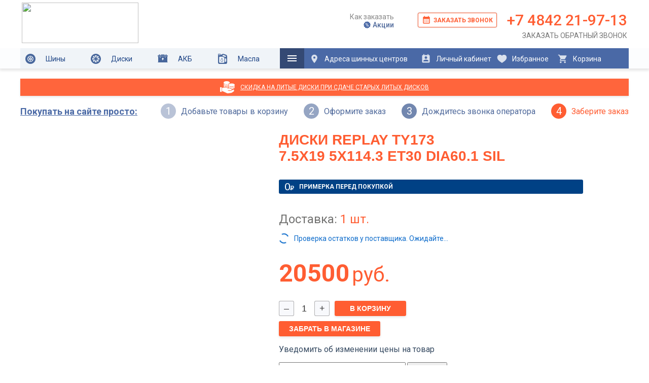

--- FILE ---
content_type: text/html; charset=UTF-8
request_url: https://kolesokaluga.ru/catalog/diski/replay/replay-ty173/replay-ty173-7-5xr19-5x114-3-et30-dia60-1-sil-6296
body_size: 13992
content:
<!DOCTYPE html>
<html xmlns="https://www.w3.org/1999/xhtml">

<head>

	<meta name="viewport" content="width=device-width, initial-scale=1.0">


	<!-- Google Tag Manager -->
	<script>
		// (function(w, d, s, l, i) {
		// 	w[l] = w[l] || [];
		// 	w[l].push({
		// 		'gtm.start': new Date().getTime(),
		// 		event: 'gtm.js'
		// 	});
		// 	var f = d.getElementsByTagName(s)[0],
		// 		j = d.createElement(s),
		// 		dl = l != 'dataLayer' ? '&l=' + l : '';
		// 	j.async = true;
		// 	j.src =
		// 		'https://www.googletagmanager.com/gtm.js?id=' + i + dl;
		// 	f.parentNode.insertBefore(j, f);
		// })(window, document, 'script', 'dataLayer', 'GTM-M995T55');

		/////////         Google ECommerce
	</script>
	<!-- End Google Tag Manager -->

	<title>Литые диски Replay TY173 7.5xR19 5x114.3 ET30 DIA60.1 Sil в Колесо Калуга.</title>
<meta http-equiv="Content-Type" content="text/html; charset=utf-8">
<meta name='description' content='Литые диски Replay TY173 7.5xR19 5x114.3 ET30 DIA60.1 Sil в Колесо Калуга. Интернет-магазин шин, дисков, аккумуляторов, масел. Сервисные центры в Калуге.'>
<meta name='keywords' content='Replay TY173, 7.5xR19 5x114.3 ET30 DIA60.1, Литые диски, диски, литые, штампованные, колеса, калуга, магазин, интернет, купить, заказать, автосервис'>
<meta name="author" content="Koleso Kaluga">



	





	<link rel="preload" href="https://fonts.googleapis.com/css2?family=Roboto:ital,wght@0,100;0,300;0,400;0,500;0,700;0,900;1,100;1,300;1,400;1,500;1,700;1,900&display=swap" as="style">
	<link href="https://fonts.googleapis.com/css2?family=Roboto:ital,wght@0,100;0,300;0,400;0,500;0,700;0,900;1,100;1,300;1,400;1,500;1,700;1,900&display=swap" rel="stylesheet">

	<link rel="preload" href="/views/layouts/lightbox2/css/lightbox.css" as="style">
	<link rel="preload" href="/views/layouts/slick/slick.css" as="style">
	<link rel="preload" href="/views/layouts/slick/slick-theme.css" as="style">

	<link rel="preload" href="/views/layouts/jquery-3.3.1.min.js" as="script">
	<link rel="preload" href="/views/layouts/jquery.touchSwipe.min.js" as="script">
	<link rel="preload" href="/views/layouts/slick/slick.js" as="script">


	<link rel="icon" href="/images/favicon.svg">

	<script type="text/javascript" src="/views/layouts/jquery-3.3.1.min.js"></script>
	<script type="text/javascript" src="/views/layouts/jquery.touchSwipe.min.js"></script>

	<script type="text/javascript">
		jQuery.noConflict();
	</script>

	<script type="text/javascript" src="/views/layouts/kolesovisit.js?12" defer></script>

	

	<script type="text/javascript" src="https://dmp.one/sync" async charset="UTF-8"></script>


	<script type="text/javascript" src="/views/layouts/lightbox2/js/lightbox.min.js" defer></script>
	<link href="/views/layouts/lightbox2/css/lightbox.css" rel="stylesheet" type="text/css" />

	<script type="text/javascript" src="/views/layouts/slick/slick.js"></script>
	<link rel="stylesheet" type="text/css" href="/views/layouts/slick/slick.css" />
	<link rel="stylesheet" type="text/css" href="/views/layouts/slick/slick-theme.css" />





	<!-- <link rel="stylesheet" href="/views/layouts/template_mini.css?18" type="text/css" /> -->
	<link rel="stylesheet" href="/views/layouts/template.css?59" type="text/css" />


	<script type="text/javascript">
		function startLoadingAnimation() // - функция запуска анимации
		{
			// найдем элемент с изображением загрузки и уберем невидимость:
			var imgObj = jQuery("#loadImg");
			imgObj.show();

		}

		function stopLoadingAnimation() // - функция останавливающая анимацию
		{
			jQuery("#loadImg").hide();
		}
	</script>

	<script type="text/javascript">
		function Bonus() {

			jQuery.ajax({
				type: 'post',
				url: '/price/bonkart.php',
				data: {
					'number': jQuery('#bonkart').val()
				},
				response: 'text',
				success: function(data) {
					jQuery('#results').html(data);
				}
			});
		}

		timeend = new Date(2020, 02, 01);

		function time() {
			today = new Date();
			today = Math.floor((timeend - today) / 1000);
			tsec = today % 60;
			today = Math.floor(today / 60);
			if (tsec < 10) tsec = '0' + tsec;
			tmin = today % 60;
			today = Math.floor(today / 60);
			if (tmin < 10) tmin = '0' + tmin;
			thour = today % 24;
			today = Math.floor(today / 24);
			timestr = today + " дней " + thour + " часов " + tmin + " минут " + tsec + " секунд";

			var time_div = document.getElementsByClassName("time_akcia");
			var i;
			for (i = 0; i < time_div.length; i++) {
				time_div[i].innerHTML = timestr;
			}

			// window.setTimeout("time()",1000);
		}

		function probegfunc() {
			probeg = document.getElementById("probeg").value;
			ok = (100 * 27990) / ((35 - 18) * Number(probeg) * 10) | 0;
			document.getElementById("probegresult").innerHTML = '<font color="#004186" size="5"><b>Время окупаемости оборудования ' + ok + ' дней</b></font>';
		}

		function setCookie(name, value, days) {
			var expires = "";
			if (days) {
				var date = new Date();
				date.setTime(date.getTime() + (days * 24 * 60 * 60 * 1000));
				expires = "; expires=" + date.toUTCString();
			}
			document.cookie = name + "=" + (value || "") + expires + "; path=/";
		}
	</script>




	<script type="text/javascript" language="javascript">
		function primerka_disk_car_mod(path) {
			path_ckeck = document.getElementById('Disk2_mod').src;
			box = document.getElementById('client-avto-panel-box');

			if (path_ckeck.indexOf(path) >= 0) {
				if (box.checked == true) box.checked = false;
				else box.checked = true;
			} else {
				document.getElementById('Disk1_mod').src = '' + path + '';
				document.getElementById('Disk2_mod').src = '' + path + '';
				box.checked = true;
			}

		}
	</script>




</head>

<body id="page_bg">

	<!-- Google Tag Manager (noscript) -->
	<!-- <noscript><iframe src="https://www.googletagmanager.com/ns.html?id=GTM-M995T55" height="0" width="0" style="display:none;visibility:hidden"></iframe></noscript> -->
	<!-- End Google Tag Manager (noscript) -->

	<a name="up" id="up"></a>

	<div class="mobile-menu-outer-place">


		<div id="mobile-menu-outer" class="mobile-menu-outer">
			<div id="mobile-menu-button" class="mobile-menu-button"></div>

			<a class="mobile-menu-logo" href="https://kolesokaluga.ru" title="Главная страница Колесо Калуга">
				<img loading="lazy" src="/views/layouts/images/logo_anim_07.gif" />
			</a>

			<div class="mobile-menu-icon-links">
				<a href="#" id="mobile-menu-inner-contacts-btn"><img loading="lazy" src="https://kolesokaluga.ru/views/layouts/images/icons/phone.svg"></a>
				<a href="https://kolesokaluga.ru/koleso/kontakti" title="Адреса и контакты шинных центров Колесо Калуга"><img loading="lazy" src="https://kolesokaluga.ru/views/layouts/images/icons/location.svg"></a>
				<a href="https://kolesokaluga.ru/lk" title="Личный кабинет"><img loading="lazy" src="https://kolesokaluga.ru/views/layouts/images/icons/person.svg"></a>
				<a href="https://kolesokaluga.ru/favorites" title="Избранные товары"><img loading="lazy" src="https://kolesokaluga.ru/views/layouts/images/icons/like.svg"><span id="mobile-menu-like-counter" class="mobile-menu-counter">0</span></a>
				<a href="https://kolesokaluga.ru/catalog/korzina" title="Корзина"><img loading="lazy" src="https://kolesokaluga.ru/views/layouts/images/icons/cart.svg"><span id="mobile-menu-cart-counter" class="mobile-menu-counter">0</span></a>
			</div>


			<div id="mobile-menu-inner" class="mobile-menu-inner">

				<div id="mobile-menu-inner-content" class="mobile-menu-inner-content">
					<ul class="mobile-menu-top">
						<li><a href="https://kolesokaluga.ru/avtoservis/zapravka-dezinfekciya-konditsionera" title="Заправка и дезинфекция кондиционера в Калуге"><img loading="lazy" src="https://kolesokaluga.ru/views/layouts/images/icons/konditionery.svg">Заправка кондиционера</a></li>
						<li><a href="https://kolesokaluga.ru/catalog/shini" title="Шины в Калуге"><img loading="lazy" src="https://kolesokaluga.ru/views/layouts/images/icons/shini_02.svg">Шины</a></li>
						<li><a href="https://kolesokaluga.ru/catalog/diski" title="Диски в Калуге"><img loading="lazy" src="https://kolesokaluga.ru/views/layouts/images/icons/diski_02.svg">Диски</a>
						</li>
						<li><a href="https://kolesokaluga.ru/catalog/akb" title="Аккумуляторы автомобильные в Калуге"><img loading="lazy" src="https://kolesokaluga.ru/views/layouts/images/icons/akb_02.svg">Аккумуляторы</a>
						</li>
						<li><a href="https://kolesokaluga.ru/catalog/masla" title="Масла автомобильные в Калуге"><img loading="lazy" src="https://kolesokaluga.ru/views/layouts/images/icons/masla_02.svg">Масла</a>
						</li>
						<!-- <li><a href="https://kolesokaluga.ru/avtoservis" title="Автосервис, все услуги в Калуге"><img loading="lazy" src="https://kolesokaluga.ru/views/layouts/images/icons/servis_02.svg">Автосервис</a>
						</li> -->
						<li><a href="https://kolesokaluga.ru/koleso/kontakti" title="Адреса и контакты шинных центров Колесо Калуга"><img loading="lazy" src="https://kolesokaluga.ru/views/layouts/images/icons/location_02.svg">Адреса шинных центров</a></li>
						<li><a href="https://kolesokaluga.ru/koleso/kontakti" title="Адреса и контакты шинных центров Колесо Калуга"><img loading="lazy" src="https://kolesokaluga.ru/views/layouts/images/icons/lk_02.svg">Личный кабинет</a></li>
					</ul>

					<ul class="mobile-menu-sub">
						<li><a href="https://kolesokaluga.ru/koleso/kak-zakazat">Как заказать</a></li>
						<li><a href="https://kolesokaluga.ru/koleso/aktsii-koleso">Акции</a></li>
						<!-- <li><a href="https://kolesokaluga.ru/koleso/bonusnaya-programma">Бонусная проргамма</a></li> -->
						<li><a href="https://kolesokaluga.ru/koleso/vakansii">Вакансии</a></li>
						<li><a href="https://kolesokaluga.ru/koleso/o-kompanii">О компании</a></li>
						<li><a href="https://akb.diskontkoleso.ru" target="_blank">Оптовый отдел</a></li>

					</ul>
				</div>
			</div>

			<div id="mobile-menu-inner-contacts" class="mobile-menu-inner-contacts">
				<a href="tel:74842593232" class="mobile-menu-inner-phone koleso_phone_link phone_class">+7 4842 59-32-32</a>
				<div class="mobile-menu-inner-request mobile-menu-inner-request-phone"><a href="#" onclick="obratniy_zvonok(event);">Заказать обратный звонок</a></div>
				<div class="mobile-menu-inner-request mobile-menu-inner-request-online"> <a href="#" onclick="obratniy_zvonok(event)">Записаться онлайн</a></div>
				<div class="mobile-menu-inner-request mobile-menu-inner-request-telegram"> <a target="_blank" href="https://t.me/kolesokaluga">Записаться через TELEGRAM</a></div>
			</div>

			<div id="mobile-menu-fastlinks" class="mobile-menu-fastlinks">
				<ul>
					<!-- <li><a href="https://kolesokaluga.ru/avtoservis/zapravka-dezinfekciya-konditsionera">Заправка кондиционера</a></li> -->
					<li><a href="https://kolesokaluga.ru/catalog/shini">Шины</a></li>
					<li><a href="https://kolesokaluga.ru/catalog/diski">Диски</a></li>
					<li><a href="https://kolesokaluga.ru/catalog/akb">Аккумуляторы</a></li>
					<li><a href="https://kolesokaluga.ru/catalog/masla">Масла</a></li>
					<!-- <li><a href="https://kolesokaluga.ru/avtoservis">Автосервис</a></li> -->
					<li><a href="https://kolesokaluga.ru/koleso/kontakti">Адреса шинных центров</a></li>
				</ul>
			</div>



		</div>

	</div>



	<div id="headNew" class="headNew">
		<div id="headNewInner" class="headNewInner">


			<div id="header">
				<div class="logo_1">
					<div id="logo_koleso">
						<a href="/">
							<img loading="lazy" src="/views/layouts/images/logo_anim_07.gif" />
						</a>
					</div>
				</div>
				<div class="logo_2">
					<div id="logo_tyreplus">
						<!-- <a href="/">
							<img loading="lazy" src="/images/tyreplus_logo.svg" />
						</a> -->
					</div>
				</div>

				<div id="short_menu" class="short_menu">
					<div class="short_menu_inner">
						<a id="short_menu_info_zakaz_link" href="/koleso/kak-zakazat">Как заказать</a>
						<!-- <a id="short_menu_bonus_link" href="/koleso/bonusnaya-programma">Бонусная программа</a> -->
						<div class="short_menu_icon">
							<a id="short_menu_promo_link" href="/koleso/aktsii-koleso"><img src="/views/layouts/images/icons/promo_min_icon.svg">Акции</a>
						</div>

					</div>
				</div>

				<div id="contacts_div" class="contacts_div">



					<div id="contact_centr_tel" class="contact_centr_tel">
						<a href="tel:74842593232" class="koleso_phone_link phone_class">+7 4842 59-32-32</a>
					</div>


					<a href="#" id="backcall_div_top" class="backcall_div_top" onclick="obratniy_zvonok(event)">
						<img src="/images/calendar_month_orange.svg" class="icon_backcall_div_top" title="Заказать звонок" />
						Заказать звонок
					</a>

					<div class="contact_centr">
						<div class="contact_centr_btn" title="Заказать обратный звонок" onclick="obratniy_zvonok(event)">Заказать обратный звонок</div>
					</div>
				</div>

			</div>

		</div>


	</div>


	<div class="menuSlimOuter">

		<div id="menuSlimDesktop">

			<div class="menuSlim">
				<ul>
					<li><a class="normal_link" href="/catalog/shini"><img loading="lazy" src="/views/layouts/images/icons/shini_02.svg">Шины</a>
						<ul>
							<li><a href="/catalog/shini">Легковые шины</a></li>
							<li><a href="http://грузовые-шины-колесо.рф/" target="_blank">Грузовые шины</a></li>
						</ul>
					</li>
					<li><a class="normal_link" href="/catalog/diski"><img loading="lazy" src="/views/layouts/images/icons/diski_02.svg">Диски</a>
						<ul>
							<li><a href="/catalog/primerka-diskov-na-avto">Примерка на авто</a></li>
							<li><a href="/avtoservis/ustanovka-i-programmirovanie-datchikov-davleniya-v-shinach">Датчики давления</a></li>
						</ul>
					</li>
					<li><a class="normal_link" href="/catalog/akb"><img loading="lazy" src="/views/layouts/images/icons/akb_02.svg">АКБ</a></li>
					<li><a class="normal_link" href="/catalog/masla"><img loading="lazy" src="/views/layouts/images/icons/masla_02.svg">Масла</a></li>
					<!-- <li><a class="normal_link" href="/catalog/masla"><img loading="lazy" src="/views/layouts/images/icons/masla_02.svg">Масла</a></li> -->
					
					<li><span class="dop_menu_icon_link"><img loading="lazy" src="/views/layouts/images/menu-24dp_blue.svg"></span>
						<ul>
							<li><a id="menu_contacts_link" href="/koleso/kontakti">Контакты</a></li>
							<li><a href="/koleso/o-kompanii">О Компании</a></li>
							<li><a id="menu_info_zakaz_link" href="/koleso/kak-zakazat">Как заказать</a></li>
							<!-- <li><a id="menu_bonus_link" href="/koleso/bonusnaya-programma">Бонусная программа</a></li> -->
							<li><a href="/koleso/vakansii">Вакансии</a></li>
							<li><a href="https://akb.diskontkoleso.ru" target="_blank">Оптовый отдел</a></li>

						</ul>
					</li>
					<li><a href="/koleso/kontakti" class="dop_link dop_link_1" title="Адреса шинных центров"><img loading="lazy" src="/views/layouts/images/location_on-24px_white.svg">Адреса шинных центров</a></li>
					<li><a href="/lk" class="dop_link dop_link_2" title="Личный кабинет"><img loading="lazy" src="/views/layouts/images/perm_contact_calendar-24px.svg">Личный кабинет</a></li>
					<li class="count_block">
						<div id="menu_count_like" class="count_content none">0</div><a href="/favorites" class="dop_link dop_link_3" title="Избранные товары"><img loading="lazy" src="/views/layouts/images/icon_like_white.svg">Избранное</a>
					</li>
					<li class="count_block">
						<div id="menu_count_cart" class="count_content none">0</div><a href="/catalog/korzina" class="dop_link dop_link_4" title="Корзина"><img loading="lazy" src="/views/layouts/images/shopping_cart-24px.svg">Корзина</a>
					</li>
					<li><span id="small_phone_num" class="small_phone_num"><a href="tel:74842593232" class="koleso_phone_link phone_class">+7 4842 59-32-32</a></span></li>
				</ul>
				<div class="clear"></div>
			</div>

		</div>
		<!-- NEED DELETE -->

		<!-- <div id="menuSlimMobile">

			<div class="menuSlim">
				<div class="menuSlimInner">
					<ul>
						<li class="shini_li"><a href="/catalog/shini">Шины</a></li>
						<li class="diski_li"><a href="/catalog/diski">Диски</a></li>
						<li class="akb_li"><a href="/catalog/akb">АКБ</a></li>
						<li class="masla_li"><a href="/catalog/masla/?podbor=2">Масла</a></li>
						<li class="avtoservis_li"><a class="avtoservisClass" href="/avtoservis" title="Автосервис">Авто<br>сервис</a></li>

						<li class="dop_menu_icon_link_li"><span class="dop_menu_icon_link"><img loading="lazy" src="/views/layouts/images/menu-24dp_blue.svg"></span>
							<ul>

								<li><a href="/koleso/kontakti" class="dopMobMenuLink" title="Адреса шинных центров"><img loading="lazy" src="/views/layouts/images/location_on-24px_white.svg">Адреса шинных центров</a></li>
								<li><a href="/lk" class=" dopMobMenuLink" title="Личный кабинет"><img loading="lazy" src="/views/layouts/images/perm_contact_calendar-24px.svg">Личный кабинет</a></li>
								<li><a href="/favorites" class="dopMobMenuLink" title="Избранное"><img loading="lazy" src="/views/layouts/images/icon_like_white.svg">Избранное</a></li>
								<li><a href="/catalog/korzina" class="dopMobMenuLink" title="Корзина"><img loading="lazy" src="/views/layouts/images/shopping_cart-24px.svg">Корзина</a></li>

								<li><a id="menu_contacts_link" href="/koleso/kontakti">Контакты</a></li>
								<li><a href="/koleso/o-kompanii">О Компании</a></li>
								<li><a href="/koleso/aktsii-koleso">Акции</a></li>
								<li><a id="menu_info_zakaz_link" href="/koleso/kak-zakazat">Как заказать</a></li>
								<li><a id="menu_bonus_link" href="/koleso/bonusnaya-programma#">Бонусная программа</a></li>
								<li><a href="/koleso/vakansii">Вакансии</a></li>


							</ul>
						</li>
					</ul>
					<div class="clear"></div>
				</div>

				<div class="mobmenutel"><span id="small_phone_num" class="small_phone_num"><a href="tel:74842593232" class="koleso_phone_link phone_class">+7 4842 59-32-32</a></span></div>
				<div class="clear"></div>
			</div>


		</div> -->


	</div>





	<script>
		// jQuery(window).resize(function() {
		// 	showMenu()
		// });
		// showMenu()

		// function showMenu() {

		// 	if (jQuery(window).width() < 600) {
		// 		var menuSlimOuter = document.querySelector('.menuSlimOuter')
		// 		var menuSlim = document.querySelector('#menuSlimMobile').innerHTML
		// 		menuSlimOuter.innerHTML = menuSlim
		// 	}

		// 	if (jQuery(window).width() >= 600) {

		// 		var menuSlimOuter = document.querySelector('.menuSlimOuter')
		// 		var menuSlim = document.querySelector('#menuSlimDesktop').innerHTML
		// 		menuSlimOuter.innerHTML = menuSlim
		// 	}

		// }
	</script>



	<div id="wrapper">





		
		
					<div class="reklamaLine1">
				<a href="/koleso/promo-diski" class="reklamaLine1Link"><img loading="lazy" src="/images/Icons/bonusy_znak.png">Скидка на литые диски при сдаче старых литых дисков</a>
			</div>
						
		


		<div>

			
			<script>
				if (window.matchMedia('(max-width: 512px)').matches) {

					document.cookie = "kolesokaluga_mobile=mobile; path=/;"

				} else {

					document.cookie = "kolesokaluga_mobile=desktop; path=/;"

				}
			</script>

			<div id="podbor_outer_div">
							</div>



			<script>
				// let podbor_outer_div = jQuery('#podbor_outer_div')

				// if (window.matchMedia('(max-width: 512px)').matches) {

				// 	jQuery.ajax({
				// 		type: "GET",
				// 		url: "/views/content/podbor_all_mobile.php?url=" + window.location.pathname,
				// 		response: 'text',
				// 		success: function(data) {
				// 			podbor_outer_div.html(data)
				// 			style3_block_outer_click()
				// 		}
				// 	});

				// } else {

				// 	jQuery.ajax({
				// 		type: "GET",
				// 		url: "/views/content/podbor_all.php?url=" + window.location.pathname,
				// 		response: 'text',
				// 		success: function(data) {
				// 			podbor_outer_div.html(data)
				// 			style3_block_outer_click()
				// 		}
				// 	});

				// }


				function style3_block_outer_click() {
					let perem_01_arr = document.querySelectorAll('.style3-block-outer')

					perem_01_arr.forEach(element => {
						element.onclick = func_01
						console.log();
						element.querySelector('.style3-block-inner').style.display = 'none'

					});

					function func_01(event) {
						let currentTarget = event.currentTarget
						let target = event.target
						if (target.classList.contains('style3-block-header')) {

							if (target.classList.contains('active')) {
								target.classList.remove('active')
							} else {
								target.classList.add('active')
							}
							let inner = currentTarget.querySelector('.style3-block-inner')
							if (inner.style.display == 'none') {
								inner.style.display = 'block'
							} else {
								inner.style.display = 'none'
							}

						}
					}
				}

				style3_block_outer_click()
			</script>



		</div>

		<script>
			if (window.matchMedia('(max-width: 500px)').matches) {
				jQuery('#menu_tyre2 .desctop_span').html('ПОДБОР ШИН')
				jQuery('#menu_avto2 .desctop_span').html('ПОДБОР ПО АВТО')
				jQuery('#menu_disk2 .desctop_span').html('ПОДБОР ДИСКОВ')
				jQuery('#menu_tyre2 .desctop_span').html('ПОДБОР ШИН')
			}
		</script>

				
		
		
		
		<script type="text/javascript" src="/views/layouts/slick/slide_init.js"></script>


		<div id="pathway">

		</div>

		<div class="clr"></div>
		<a name='podbor'></a>
		<div id="whitebox">







			<div id="maincolumn_full">



				<div id="maindivider"></div>



					<!-- <a id="kak_zakazat_top" href="/koleso/kak-zakazat">
	<table width="100%">
		<tr>
			<td style="font-size:1.4em;"><b>Заказать на сайте просто:</b></td>
			<td><img src="/images/Icons/vybiraete_znak.png" width="40px"></td>
			<td>
				<p style="color:#727271;">Выбираете</p>
			</td>
			<td><img src="/images/Icons/strelka_znak.png" width="40px"></td>
			<td><img src="/images/Icons/zakazyvaete_znak.png" width="40px"></td>
			<td>
				<p style="color:#727271;">Заказываете</p>
			</td>
			<td><img src="/images/Icons/strelka_znak.png" width="40px"></td>
			<td><img src="/images/Icons/podtverzhdaete_znak.png" width="40px"></td>
			<td>
				<p style="color:#727271;">Подтверждаете заказ</p>
			</td>
			<td><img src="/images/Icons/strelka_znak.png" width="40px"></td>
			<td><img src="/images/Icons/zabiraete_znak.png" width="40px"></td>
			<td>
				<p style="color:#727271;">Забираете заказ</p>
			</td>
		</tr>
	</table>
</a> -->

<div class="kak_zakazat_2">
	<div class="kak_zakazat_2_title"><a href="/koleso/kak-zakazat">Покупать на сайте просто:</a></div>
	<div class="kak_zakazat_2_list">
		<ol>
			<li>Добавьте товары в корзину</li>
			<li>Оформите заказ</li>
			<li>Дождитесь звонка оператора</li>
			<li>Заберите заказ</li>
		</ol>
	</div>
</div>
	<style>
		.tabz {
			width: 100%;
			padding: 0px;
			margin: 0 auto;
			display: flex;
			flex-wrap: wrap;
		}

		.tabz input {
			display: none;
		}

		.tabz label {
			font-weight: 600;
			text-align: center;
			color: #aaa;
			border: 1px solid #ddd;
			background: #f1f1f1;
			border-radius: 3px 3px 0 0;
			width: 33%;
			height: 40px;
			font-size: 12px;
		}

		@media screen and (max-width: 480px) {
			.tabz label {
				height: 30px;
				border: 0px;
			}
		}

		@media screen and (min-width: 481px) {
			.tabz label {
				height: 40px;
				line-height: 40px;
			}
		}

		.tabz label:hover {
			color: #888;
			cursor: pointer;
		}

		.tabz input:checked+label {
			color: #555;
			border: 1px solid #ddd;
			border-top: 1px solid #009933;
			border-bottom: 1px solid #fff;
			background: #fff;
		}

		section {
			display: none;
			padding: 0px;
		}

		#tabz1:checked~#content1,
		#tabz2:checked~#content2,
		#tabz3:checked~#content3 {
			display: block;
		}

		ul {
			list-style: none;
		}

		#main-img,
			{
			box-shadow: 0 0 20px #000000;
			/* тень и ее цвет, 30 пикс */
			-moz-box-shadow: 0 0 20px #000000;
			-webkit-box-shadow: 0 0 20px #000000;
			border-radius: 5px;
			/* закругление углов, 5 пикс */
			-moz-border-radius: 5px;
			-webkit-border-radius: 5px;
		}

		#gallery img {
			box-shadow: 0 0 10px #000000;
			/* тень и ее цвет, 30 пикс */
			-moz-box-shadow: 0 0 10px #000000;
			-webkit-box-shadow: 0 0 10px #000000;
			border-radius: 5px;
			/* закругление углов, 5 пикс */
			-moz-border-radius: 5px;
			-webkit-border-radius: 5px;
		}

		#gallery ul {
			padding-left: 0px;
		}

		#gallery li {
			display: inline;
			margin-right: 3px;
		}

		.tovar_count_button_minus {
			box-sizing: border-box;
			width: 40px;
			height: 35px;
			background-color: #ebedec;
			border: 1px solid #727271;
			cursor: pointer;
			border-top-left-radius: 10px;
			border-bottom-left-radius: 10px;
			font-size: 1.5em;
			transition-duration: 0.4s;
		}

		.tovar_count_button_minus:hover {
			background-color: #ccc;
		}

		.tovar_count_button_plus {
			box-sizing: border-box;
			width: 40px;
			height: 35px;
			background-color: #ebedec;
			border: 1px solid #727271;
			cursor: pointer;
			border-top-right-radius: 10px;
			border-bottom-right-radius: 10px;
			font-size: 1.5em;
			transition-duration: 0.4s;
		}

		.tovar_count_button_plus:hover {
			background-color: #ccc;
		}
	</style>



	<script> 

	let products = []

	let product = {
		"id": "6296",
		"name": "Replay TY173 7.5xR19 5x114.3 ET30 DIA60.1",
		"price": "20500",
		"brand": "Replay",
		"category": "Автомобильные диски",
		"position": 0
	}

	products.push(product)

	dataLayer.push({
		"ecommerce":  {
			"detail": {
				"products": products
			}
		},
		"event": "gtm-ee-event",
		"gtm-ee-event-category": "Enhanced Ecommerce",
		"gtm-ee-event-action": "Product Details",
		"gtm-ee-event-non-interaction": "True"
	});
	
	</script><div class="tyre_page_div">
<div class="tyre_page_div1"></div><div class="tyre_page_div2"><h1 class='tyre_name_title' style='text-align:left;'>Диски Replay TY173<br>7.5x19 5x114.3 ET30 DIA60.1 Sil</h1><meta property="og:title" content="Диски Replay TY1737.5x19 5x114.3 ET30 DIA60.1"/><meta property="og:description" content="Купи диски Replay TY1737.5x19 5x114.3 ET30 DIA60.1 в магазине Колесо Калуга. Примерка перед покупкой. Установка в нашем сервисе."/><meta property="og:url" content= "https://kolesokaluga.ru//catalog/diski/replay/replay-ty173/replay-ty173-7-5xr19-5x114-3-et30-dia60-1-sil-6296" /><meta property="og:type" content="product"><div style="max-width:600px; position:relative;"><a href='/koleso/primerka-diska' class='link_podbor_dop_block' ><div class='podbor_div_0_rub'><b>ПРИМЕРКА ПЕРЕД ПОКУПКОЙ</b></div></a></div><div class='product_desc_div'></div><div class='product_desc_div1'><p><span style='display: block; margin: 10px 0px; font-size:1.5em; color:#727271;'>Доставка: <span style='color:#ff5d32;' class='stock_zakaz'>1 шт.</span>&nbsp</span></p><div class="chek_tyres_zakaz" data-cae="WHS101193" data-type="disk" style="display:none;"></div><div class="serverinformation"><div class="serverinformationload"></div><div class="serverinformationtext">Проверка остатков у поставщика. Ожидайте...</div></div><br><p><span style='color:#ff5d32; font-size:3em; font-weight:bold; font-size:3em;' id='price_tovar_1' class='price_zakaz'>20500</span> <span style='font-size:2.5em; color:#ff5d32;'>руб.</span></p>

		<form action="/catalog/korzina" method="post" name="addtocart" id="cart6296" class="addtocart_form" onsubmit="add_to_cart_product(event)">
			<input type="hidden" name="product_id" value="6296" />
			<input type='hidden' name='prod_type' id='prod_type_6296' value='diski' />
			<input type='hidden' name='prod_name' id='prod_name_6296' value='Replay TY173 7.5x19 5x114.3 ET30 DIA60.1' />
			<input type='hidden' name='prod_price' id='prod_price_6296' value='20500' />
			<input type='hidden' name='prod_category' id='prod_category_6296' value='Replay' />


			<div style="display:flex; align-items: center;">
				<div style=" vertical-align:middle;">
					<input class="tovar_count_button_minus" type="button" onclick="if (parseInt(document.getElementById('6296').value)>1) { document.getElementById('6296').value=parseInt(document.getElementById('6296').value)-parseInt(1); }" value="&ndash;">
				</div>
				<div style=" vertical-align:middle;">
					<input class="tovar_count_input" type="text" size="4" id="6296" readonly name="kol_6296" value="1" />
				</div>
				<div style=" vertical-align:middle;">
					<input class="tovar_count_button_plus" type="button" onclick="if (parseInt(document.getElementById('6296').value)<1) { document.getElementById('6296').value=parseInt(document.getElementById('6296').value)+parseInt(1); }" value="+">
				</div>
				<div style=" vertical-align:middle;">
					<input class='submit_button zakaz_button' style='margin:10px;' value='В корзину' type='submit'>
				</div>
			</div>
		</form>

		<div class="div_prod_count"><input type='button' onclick='zakaz_one_click(6296)' class='submit_button zakaz_button' style="max-width: 200px;" value='Забрать в магазине'></div>

		<!-- <input type='button' onclick='zakaz_one_click()' class='oneclick_button' value='Купить в 1 клик'> -->

	<div class="out_form_price_change">
    <p>Уведомить об изменении цены на товар</p>    <form action="/shop/client_alert.php" method="post" name="form_price_change" id="form_price_change">
        <input type="hidden" name="product_name" value="Replay TY173 7.5x19 5x114.3 ET30 DIA60.1">
        <input type="hidden" name="prod_type" value="disk">
        <input type="hidden" name="alert_type" value="highprice">
        <input type="hidden" name="product_id" value="6296">
        <input type="hidden" name="price" value="20500">
        <input type="email" name="mail" required value="" placeholder="Введите e-mail" style="min-width:250px; padding:3px 5px;">
        <input type="submit" value="Уведомить" style="padding:3px 5px;">
    </form>
</div></div></div></div><br><br><table class='product_param_td' ><tr><td width='250px'>Вид дисков:</td><td><b>Литые</b></td></tr><tr><td>Цвет:</td><td><b>Sil</b></td></tr><tr><td>Ширина:</td><td><b>7.5</b></td></tr><tr><td>Диаметр:</td><td><b>19</b></td></tr><tr><td>Отверстия:</td><td><b>5 шт.</b></td></tr><tr><td>PCD:</td><td><b>114.3</b></td></tr><tr><td>Вылет:</td><td><b>ET30</b></td></tr><tr><td>Ступица:</td><td><b>60.1</b></td></tr></table><br><br>Литые диски из наличия продаются только комплектами по 4 шт., цена указана за 1 шт. Заказные позиции литых дисков продаются от 1 шт.<br>Предложение не является публичной офертой. Наличие и точную стоимость товара подтверждает менеджер после оформления заказа.
	<script type="text/javascript">
		//      var _tmr = _tmr || [];
		//       _tmr.push({
		//          type: 'itemView',
		//          productid: 6296,
		//           pagetype: 'product',
		//            list: '1',
		//            totalvalue: '0'		//          });
	</script>




				<div class="clr"></div>




			</div>







		</div>

		





		<div id="zakazdiv" class="modal">
		</div>

		<div id="fastpreview" class="modal">
		</div>


		<div id="kolesomap" class="modal">
			<div class="modal-content" style="width:900px; height:500px;">


				<span id="kolesomap_close" class="close" style="padding-right:10px;">&times;</span>
				<p style="text-align:center; font-size:1.3em;">Шинные центры Колесо Калуга на карте г.Калуга</p>

				<div id="kolesomap_body" style="width:100%; height:100%;"></div>

			</div>
		</div>



	</div>

	<div id="obratniy_zvonok" class="modal">
		<div class="modal-content">

			<div class="modal-body">

				<div class="zayavka_servis_title">ЗАКАЗАТЬ ОБРАТНЫЙ ЗВОНОК</div>
				<div class="zayavka_servis_line zayavka_servis_line_text">Наши специалисты свяжутся с Вами и ответят на все Ваши вопросы</div>
				<div class="zayavka_servis_subtitle">Введите контактные данные</div>
				<div id="backcall_div">
					<form id="backcall_form" class="zapis_servis" name="backcall_form">

						<div class="zayavka_servis_line">


							<input type="text" class="zapis_text2" pattern="[А-Яа-яЁё ]+" required="1" oninvalid="this.setCustomValidity('Можно использовать только русские буквы и пробел')" oninput="setCustomValidity('')" id="obratniy_zvonok_fio" placeholder="Как к Вам обращаться?" name="obratniy_zvonok_fio" />
						</div>
						<div class="zayavka_servis_line">
							<input type="text" class="zapis_text2" required="1" id="obratniy_zvonok_phone" placeholder="Как Вам позвонить?" name="obratniy_zvonok_phone" />
						</div>
						<div class="zayavka_servis_line_2">
							<input type="checkbox" name="obrabotka_info" checked="checked" required="1" oninvalid="this.setCustomValidity('Если Вы не согласны с условиями обработки персональных данных, мы не сможем Вам позвонить.')" oninput="setCustomValidity('')" value="1" />
							<span style="font-size: 1em;">Я даю <a href="/koleso/pravila-i-usloviya" target="_blank">согласие</a> на обработку персональных данных. Подробнее в <a href="/koleso/politika-konfidenczialnosti" target="_blank">Политике конфиденциальности</a></span>
						</div>
						<br>
						<input type="hidden" name="servis_vidrabot" value="obratniy_zvonok" id="servis_vidrabot" />
						<input type="hidden" name="ne_ugadal" value="a9f58eb36d16ff55e05fbad9998f7702" />
						<input type="submit" class="submit_zapis_servis buttonBigOrange" id="obratniy_zvonok_submit" value="Заказать звонок" />
						<p><img loading="lazy" style="display:none;" id="loadImg2" src="/images/ajax-loader.gif" width="40px"></p>
					</form>
				</div>

				<span id="obratniy_zvonok_close" class="close">&times;</span>
			</div>

		</div>

	</div>

	<script>
		document.querySelector('#backcall_form').onsubmit = (event) => {
			event.preventDefault()
			document.querySelector('#backcall_form input[name="ne_ugadal"]').value = 'f794e532c410f6162019e3b64143451a'
			zapis_servis_js('backcall_form', 'backcall_form')
		}
	</script>


	<script type="text/javascript" src="/views/content/zapis/jquery.maskedinput.js"></script>
	<script type="text/javascript" src="/views/layouts/dop_js_functions.js?604" defer></script>
	<!-- <script type="text/javascript" src="/views/layouts/chat.js" defer></script> -->



	<a class='scrollTop' href='#header' style='display:none;'></a>


	<div id="footer">
		<div id="syndicate">

			<div class="lineFooter">
				<div class="lineFooterBlock lineFooterBlock1">
					<a href="https://market.yandex.ru/shop/152797/reviews" target="_blank"><img loading="lazy" src="/images/Icons/yandex_market_button.webp"></a>
				</div>
				<div class="lineFooterBlock lineFooterBlock2">
					<img loading="lazy" src="/images/footer_logo.webp" ondblclick="easterEggAnim()">
				</div>
				<div class="lineFooterBlock lineFooterBlock3">
					<div class="footerSocial"><a href="https://vk.com/kolesokaluga" target="_blank" onclick="click_VK_analitics(); return true;"><img loading="lazy" src="/images/vk_logo.webp"></a></div>
					<!--<div class="footerSocial"><a href="https://www.facebook.com/groups/kolesokaluga/" target="_blank" onclick="click_FB_analitics(); return true;"><img loading="lazy" src="/images/facebook_logo.webp"></a></div> -->
					<div class="footerSocial"><a href="https://t.me/kolesokaluga" target="_blank"><img loading="lazy" style="width:40px;" src="/images/telegram_icon.png"></a></div>
					<div class="clear"></div>
				</div>
				<div class="clear"></div>
			</div>




			<div class="podval_td">
				<div id="podval_div_about" class="podval_td_block">
					<h3>О НАС</h3>

					<p>
						<a href="/koleso/o-kompanii">О Компании</a>
					</p>
					<p>
						<a href="/koleso/vakansii">Вакансии</a>
					</p>
					<p>
						<a href="/koleso/kontakti">Контакты</a>
					</p>
				</div>
				<div id="podval_div_clients" class="podval_td_block">
					<h3>КЛИЕНТАМ</h3>

					<p>
						<a href="/koleso/aktsii-koleso">Акции</a>
					</p>
					<!-- <p>
						<a href="/koleso/bonusnaya-programma">Бонусная программа</a>
					</p> -->
					<p>
						<a href="/koleso/rasshirennaya-garantiya-na-vse-shini">Расширенная гарантия на шины</a>
					</p>
					<p>
						<a href="/koleso/kak-zakazat">Как заказать</a>
					</p>
					<p>
						<a href="/koleso/rassrochka">Кредит 0%</a>
					</p>
					<p>
						<a href="/koleso/informacia-o-zimnih-shinah">Справочная информация</a>
					</p>
					<p>
						<a href="/koleso/otzivi-koleso-kaluga">Отзывы</a>
					</p>
					<p>
						<a href="https://market.yandex.ru/shop/152797/reviews" target="_blank">Отзывы Яндекс Маркет</a>
					</p>
				</div>
				<div id="podval_div_catalog" class="podval_td_block">
					<h3>КАТАЛОГ</h3>

					<p>
						<a href="/catalog/shini">Шины</a>
					</p>
					<p>
						<a href="/catalog/diski">Диски</a>
					</p>
					<p>
						<a href="/catalog/akb">Аккумуляторы</a>
					</p>
					<p>
						<a href="/catalog/masla">Масла</a>
					</p>
					<p>
						<a href="http://xn-----dlcdlcjltkthhcr2av9g8bf.xn--p1ai/" target="_blank">Грузовые шины</a>
					</p>
					<p>
						<a href="/catalog/tyres/all-tyres" title="Каталог шин по типоразмерам">Каталог шин по типоразмерам</a>
					</p>
					<p>
						<a href="/catalog/akb/all-akb" title="Каталог акб по автомобилям">Каталог АКБ по автомобилям</a>
					</p>
					<p>
						<a href="/catalog/maslo/all-oil" title="Каталог масел по характеристикам">Каталог автомобильных масел</a>
					</p>

				</div>
				<div id="podval_div_servis" class="podval_td_block">
					<h3>УСЛУГИ</h3>

					<!-- <p>
						<a href="/avtoservis/diagnostika">Диагностика</a>
					</p>
					<p>
						<a href="/avtoservis/shod-razval">Сход-развал</a>
					</p> -->
					<p>
						<a href="/avtoservis/shinomontazh">Шиномонтаж</a>
					</p>
					<!-- <p>
						<a href="/avtoservis/tekhnicheskoe-obsluzhivanie-avto">Регламентное ТО</a>
					</p> -->
					<p>
						<a href="/avtoservis/sezonnoe-chranenie-shin">Хранение шин</a>
					</p>
				</div>
				<div id="podval_div_contact" class="podval_td_block">
					<h3>СВЯЗАТЬСЯ С НАМИ</h3>
					<p>г. Калуга <a href="tel:74842593232" class="koleso_phone_link phone_class">+7 4842 59-32-32</a></p>

					<p style="margin:0; color:#333333;"><a href="mailto:info@kolesokaluga.ru">info@kolesokaluga.ru</a></p>
					<p style="margin:0; color:#333333;"><a href="https://t.me/kolesokaluga">Телеграм канал</a></p>

					<p><a href="#" onclick="obratniy_zvonok(event)" title="Записаться онлайн на услуги автосервиса в Калуге">Записаться онлайн</a></p>


					<div id="backcall_div_top" class="backcall_div_top backcall_div_top_footer" onclick="obratniy_zvonok(event);">
						<img loading="lazy" src="/images/phone_callback_orange.svg" class="icon_backcall_div_top" title="Заказать обратный звонок">
						Заказать звонок
					</div>


				</div>

				<div class="clear"></div>



			</div>




		</div>


	</div>




	<div id="reviews_module_callback_outer" class="reviews_module_callback_outer none">
		<div class="blockCallBack">
  <div class="blockCallBackTitle">
    Оставьте свой отзыв, заполнив эту форму!
  </div>
  <div class="blockCallBackText">
    <div class="blockCallBackTextLine">
      <input type="text" placeholder="Напишите Ваше Имя...">
    </div>
    <div class="blockCallBackTextLine">
      <input type="text" placeholder="Напишите Ваш e-mail...">
    </div>
    <div class="blockCallBackTextLine">
      <input type="text" placeholder="Напишите Ваш телефон...">
    </div>
    <div class="blockCallBackTextLine">
      <input type="text" placeholder="Напишите адрес шинного цента...">
    </div>
    <div class="blockCallBackTextLine">
      <input type="text" placeholder="Напишите дату посещения...">
    </div>
    <div class="blockCallBackTextLine">
      <textarea name="" id="" cols="30" rows="10"></textarea>
    </div>
    <div class="blockCallBackTextLine">
      <div class="blockCallBackTextOnly">
        Рекомендовали бы Вы наш шинный центр своим друзьям? <span>*1 - точно нет, 10 - точно да</span>
      </div>
    </div>
    <div class="blockCallBackTextLine blockCallBackTextRadioBtns">
      <div class="blockCallBackTextRadioBtn"><input type="radio" name="rating1" id="rating1" value="1"><label for="rating1">1</label></div>
      <div class="blockCallBackTextRadioBtn"><input type="radio" name="rating1" id="rating2" value="2"><label for="rating2">2</label></div>
      <div class="blockCallBackTextRadioBtn"><input type="radio" name="rating1" id="rating3" value="3"><label for="rating3">3</label></div>
      <div class="blockCallBackTextRadioBtn"><input type="radio" name="rating1" id="rating4" value="4"><label for="rating4">4</label></div>
      <div class="blockCallBackTextRadioBtn"><input type="radio" name="rating1" id="rating5" value="5"><label for="rating5">5</label></div>
      <div class="blockCallBackTextRadioBtn"><input type="radio" name="rating1" id="rating6" value="6"><label for="rating6">6</label></div>
      <div class="blockCallBackTextRadioBtn"><input type="radio" name="rating1" id="rating7" value="7"><label for="rating7">7</label></div>
      <div class="blockCallBackTextRadioBtn"><input type="radio" name="rating1" id="rating8" value="8"><label for="rating8">8</label></div>
      <div class="blockCallBackTextRadioBtn"><input type="radio" name="rating1" id="rating9" value="9"><label for="rating9">9</label></div>
      <div class="blockCallBackTextRadioBtn"><input type="radio" name="rating1" id="rating10" value="10"><label for="rating10">10</label></div>
      <div class="clear"></div>
    </div>

    <div class="blockCallBackTextLine blockCallBackTextButtons">
      <div class="blockCallBackTextButton">Оставить отзыв</div>
      <div class="clear"></div>
    </div>

  </div>

  <div id="blockCallBackCross" class="blockCallBackCross"><img loading="lazy" src="/views/layouts/images/close-white-24px.svg" alt=""></div>
</div>	</div>


		<div class="zayavka_servis_div_outline none" id="zayavka_servis_div_outline">

		<div class="zayavka_servis_div zayavka_servis_div2">

			<form id="zayavka_servis_form" class="zapis_servis" name="zapis_servis" onsubmit="return zapis_servis_js('zayavka_servis_form', 'servis') ">
				<div class="zayavka_servis_title">Оформи заявку онлайн</div>

				<div class="zayavka_servis_line servis_date_line servis_date_line_min none">
					<div class="servis_date_line_txt">
						Выберите желаемую дату и время посещения, менеджер свяжется с вами по телефону для подтверждения записи:
					</div>
					<div class="servis_date_line_shop">
						<select class="zapis_shop" name="servis_shop" disabled>
							<option value="Труда" selected>ул. Труда, 29</option>
							<option value="ОАП">ул. Московская, 280</option>
							<option value="Зерновая">ул. Зерновая, 21</option>
							<option value="Правый">Правобережный проезд, 9</option>
							<option value="Киров" >г. Киров, ул. Толстого, 9а</option>
						</select>
					</div>
					<div class="servis_date_line_date">
						<div class="tempCaledar"></div>
					</div>

					<div class="servis_date_line_time">
						<select class="zapis_time" id="servis_time'.$random_number.'" name="servis_time" disabled>
							<option value="10:00" selected>10:00</option>
							<option value="11:00">11:00</option>
							<option value="12:00">12:00</option>
							<option value="13:00">13:00</option>
							<option value="14:00">14:00</option>
							<option value="15:00">15:00</option>
							<option value="16:00">16:00</option>
							<option value="17:00">17:00</option>
							<option value="18:00">18:00</option>
							<option value="19:00">19:00</option>
						</select>
					</div>
				</div>

				<div class="zayavka_servis_line zayavka_servis_line_text">Наши специалисты свяжутся с Вами и ответят на все Ваши вопросы</div>
				<div class="zayavka_servis_subtitle">Введите контактные данные</div>
				<div class="zayavka_servis_line">
					<input type="text" class="zapis_text2" pattern="[А-Яа-яЁё ]+" required="1" oninvalid="this.setCustomValidity('Можно использовать только русские буквы и пробел')" oninput="setCustomValidity('')" id="servis_name92890" placeholder="Как к Вам обращаться?" name="servis_name">
				</div>
				<div class="zayavka_servis_line">
					<input type="text" class="servis_phone zapis_text2" required="1" id="servis_phone" placeholder="Как Вам позвонить?" name="servis_phone">
				</div>

				<div class="zayavka_servis_line_2">
					<input type="checkbox" name="obrabotka_info" checked="checked" required="1" oninvalid="this.setCustomValidity('Если Вы не согласны с условиями обработки персональных данных, мы не сможем Вам позвонить.')" oninput="setCustomValidity('')" value="1">
					<span>Я даю <a href="/koleso/pravila-i-usloviya" target="_blank">согласие</a> на обработку персональных данных. Подробнее в <a href="/koleso/politika-konfidenczialnosti" target="_blank">Политике конфиденциальности</a></span>
				</div>
				<br>
				<input type="hidden" name="servis_vidrabot" value="" id="worktype">
				<input type="hidden" name="ne_ugadal" value="f794e532c410f6162019e3b64143451a" />
				<input type="submit" class="submit_zapis_servis buttonBigOrange" value="ЗАПИСАТЬСЯ">
				<div class="none"><img loading="lazy" id="loadImg" src="/images/ajax-loader.gif" width="40px"></div>
				<div class="telegram_link">
					Получи информацию о времени записи и фотоотчёт о состоянии ремонта автомобиля. Подпишись на<br>
					<a href="https://t.me/kolesokaluga_bot" target="_blank" title="Telegram бот Колесо Калуга">Telegram бот Колесо Калуга</a>
					<div class="telegram_link_img">
						<a href="https://t.me/kolesokaluga_bot" target="_blank" title="Telegram бот Колесо Калуга">
							<img src="/images/kolesokaluga_bot_qr.png" alt="QR код kolesokaluga_bot">
						</a>
					</div>
				</div>
			</form>

			<div class="zayavka_servis_cross" id="zayavka_servis_cross">+</div>

		</div>




	</div>

	<div id="cookie_notification">
		<div>Для улучшения работы сайта и его взаимодействия с пользователями мы используем файлы cookie. Продолжая работу с сайтом, Вы разрешаете использование cookie-файлов. Вы всегда можете отключить файлы cookie в настройках Вашего браузера.</div>
		<div>
			<button class="button cookie_accept">Принять</button>
		</div>
	</div>


	<!-- Yandex.Metrika counter -->
	<script async type="text/javascript">
		(function(m, e, t, r, i, k, a) {
			m[i] = m[i] || function() {
				(m[i].a = m[i].a || []).push(arguments)
			};
			m[i].l = 1 * new Date();
			k = e.createElement(t), a = e.getElementsByTagName(t)[0], k.async = 1, k.src = r, a.parentNode.insertBefore(k, a)
		})
		(window, document, "script", "https://mc.yandex.ru/metrika/tag.js", "ym");

		ym(2323870, "init", {
			clickmap: true,
			trackLinks: true,
			accurateTrackBounce: true,
			webvisor: true,
			ecommerce: "dataLayer"
		});
	</script>
	<noscript>
		<div><img src="https://mc.yandex.ru/watch/2323870" style="position:absolute; left:-9999px;" alt="" /></div>
	</noscript>
	<!-- /Yandex.Metrika counter -->





	<script>
		let productid = ''
		let pagetype = ''
		let totalvalue = ''


		let arr_link = document.location.pathname.split('/')
		if (arr_link.length > 4 && arr_link[1] === 'catalog' && (arr_link[2] === 'shini' || arr_link[2] === 'diski')) {
			let arr_address = arr_link[5].split('-')

			if (arr_link[2] === 'shini') {
				productid = '100' + arr_address.pop()
			}
			if (arr_link[2] === 'diski') {
				productid = '200' + arr_address.pop()
			}


			pagetype = 'product'

			let price = document.querySelector('#price_tovar_1').innerText
			price = price.replace(/\s/g, '')
			totalvalue = price
		}

		if (arr_link[1] === 'catalog' && arr_link[2] === 'korzina') {
			let target_product_id_arr = document.querySelectorAll('.target_product_id')

			productid = new Array()
			pagetype = 'cart'

			target_product_id_arr.forEach(element => {
				productid.push(element.innerText)
			});


			totalvalue = document.querySelector('.target_product_summ').innerText
		}
	</script>






	<script defer>
		// (function(i, s, o, g, r, a, m) {
		// 	i['GoogleAnalyticsObject'] = r;
		// 	i[r] = i[r] || function() {
		// 		(i[r].q = i[r].q || []).push(arguments)
		// 	}, i[r].l = 1 * new Date();
		// 	a = s.createElement(o),
		// 		m = s.getElementsByTagName(o)[0];
		// 	a.async = 1;
		// 	a.src = g;
		// 	m.parentNode.insertBefore(a, m)
		// })(window, document, 'script', 'https://www.google-analytics.com/analytics.js', 'ga');

		// ga('create', 'UA-91012429-1', 'auto');
		// ga('require', 'ringostat');
		// ga('send', 'pageview');

		// (function(d, s, u, e, p) {
		// 	p = d.getElementsByTagName(s)[0], e = d.createElement(s), e.async = 1, e.src = u, p.parentNode.insertBefore(e, p);
		// })(document, 'script', 'https://ringostat.com/numbers/v4/d6/d66686ed4adf57078f3582a43a21999916da88f1.js');
	</script>



	<!-- VK pixel -->
	<script type="text/javascript" defer>
		! function() {
			var t = document.createElement("script");
			t.type = "text/javascript", t.async = !0, t.src = "https://vk.com/js/api/openapi.js?162", t.onload = function() {
				VK.Retargeting.Init("VK-RTRG-398905-kJKn"), VK.Retargeting.Hit()
			}, document.head.appendChild(t)
		}();

		var pixel;

		// вызовется после загрузки openapi.js
		window.vkAsyncInit = function() {
			pixel = new VK.Pixel('VK-RTRG-398905-kJKn');
		}
	</script><noscript><img loading="lazy" src="https://vk.com/rtrg?p=VK-RTRG-398905-kJKn" style="position:fixed; left:-999px;" /></noscript>

	<!-- //VK pixel -->



	<!-- Rating Mail.ru counter -->
	<script type="text/javascript">
		var _tmr = window._tmr || (window._tmr = []);
		_tmr.push({
			id: "3213262",
			type: "pageView",
			start: (new Date()).getTime(),
			pid: "USER_ID"
		});
		(function(d, w, id) {
			if (d.getElementById(id)) return;
			var ts = d.createElement("script");
			ts.type = "text/javascript";
			ts.async = true;
			ts.id = id;
			ts.src = "https://top-fwz1.mail.ru/js/code.js";
			var f = function() {
				var s = d.getElementsByTagName("script")[0];
				s.parentNode.insertBefore(ts, s);
			};
			if (w.opera == "[object Opera]") {
				d.addEventListener("DOMContentLoaded", f, false);
			} else {
				f();
			}
		})(document, window, "topmailru-code");
	</script><noscript>
		<div>
			<img loading="lazy" src="https://top-fwz1.mail.ru/counter?id=3213262;js=na" style="border:0;position:absolute;left:-9999px;" alt="Top.Mail.Ru" />
		</div>
	</noscript>
	<!-- //Rating Mail.ru counter -->

	<!-- Rating@Mail.ru counter dynamic remarketing appendix -->
	<script type="text/javascript">
		var _tmr = _tmr || [];
		_tmr.push({
			type: 'itemView',
			productid: productid,
			pagetype: pagetype,
			list: '1',
			totalvalue: totalvalue
		});

		// console.log(_tmr);
	</script>
	<!-- // Rating@Mail.ru counter dynamic remarketing appendix -->


	<!-- Global site tag (gtag.js) - Google Analytics -->
	<!-- <script async src="https://www.googletagmanager.com/gtag/js?id=UA-91012429-1"></script> -->
	<script>
		// window.dataLayer = window.dataLayer || [];

		// function gtag() {
		// 	dataLayer.push(arguments);
		// }
		// gtag('js', new Date());

		// gtag('config', 'UA-91012429-1');



		// if (location.pathname !== '/catalog/zakaz') {
		// 	//console.log(location.pathname);

		// 	setTimeout(function() {
		// 		gtag('event', location.pathname, {
		// 			'event_category': 'Посещение без отказа',
		// 		});
		// 	}, 15000);
		// }


		// gtag('get', 'UA-91012429-1', 'client_id', (client_id) => {
		// 	// console.log('client_id', client_id);
		// 	ga('set', 'dimension1', client_id);
		//	})
	</script>

	<!-- Global site tag (gtag.js) - Google Analytics -->





</body>

</html>

--- FILE ---
content_type: text/html; charset=UTF-8
request_url: https://kolesokaluga.ru/price/1c_api/kolesovisit.php
body_size: -13
content:
{"visit_id":3645841,"phone":"74842219713"}